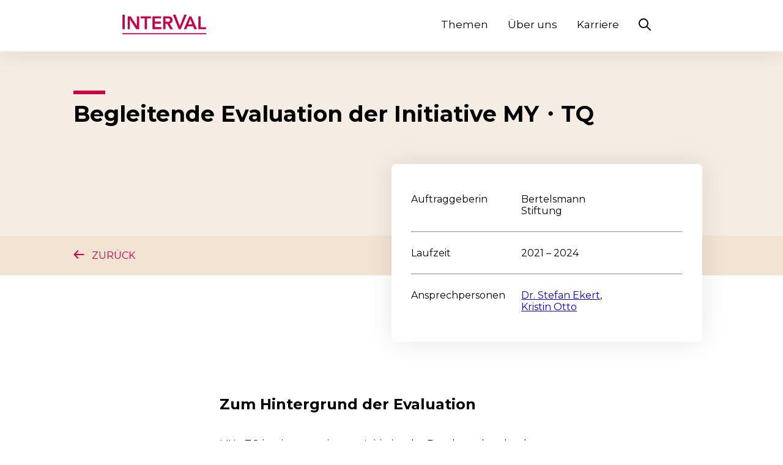

--- FILE ---
content_type: text/html; charset=UTF-8
request_url: https://interval-berlin.de/projekte/mytq/
body_size: 13805
content:
<!doctype html>
<html lang="de" prefix="og: https://ogp.me/ns#">

<head>
	<meta charset="UTF-8">
	<meta name="viewport" content="width=device-width, initial-scale=1">
	<link rel="profile" href="https://gmpg.org/xfn/11">

		<style>img:is([sizes="auto" i], [sizes^="auto," i]) { contain-intrinsic-size: 3000px 1500px }</style>
	
<!-- Suchmaschinen-Optimierung durch Rank Math PRO - https://rankmath.com/ -->
<title>Begleitende Evaluation der Initiative MY・TQ - InterVal</title>
<meta name="description" content="Begleitende Evaluation der Initiative MY・TQ im Auftrag der Bertelsmann Stiftung."/>
<meta name="robots" content="follow, index, max-snippet:-1, max-video-preview:-1, max-image-preview:large"/>
<link rel="canonical" href="https://interval-berlin.de/projekte/mytq/" />
<meta property="og:locale" content="de_DE" />
<meta property="og:type" content="article" />
<meta property="og:title" content="Begleitende Evaluation der Initiative MY・TQ - InterVal" />
<meta property="og:description" content="Begleitende Evaluation der Initiative MY・TQ im Auftrag der Bertelsmann Stiftung." />
<meta property="og:url" content="https://interval-berlin.de/projekte/mytq/" />
<meta property="og:site_name" content="InterVal GmbH" />
<meta property="og:updated_time" content="2025-08-16T22:16:42+00:00" />
<meta name="twitter:card" content="summary_large_image" />
<meta name="twitter:title" content="Begleitende Evaluation der Initiative MY・TQ - InterVal" />
<meta name="twitter:description" content="Begleitende Evaluation der Initiative MY・TQ im Auftrag der Bertelsmann Stiftung." />
<script type="application/ld+json" class="rank-math-schema">{"@context":"https://schema.org","@graph":[{"@type":"BreadcrumbList","@id":"https://interval-berlin.de/projekte/mytq/#breadcrumb","itemListElement":[{"@type":"ListItem","position":"1","item":{"@id":"https://interval-berlin.de","name":"Startseite"}},{"@type":"ListItem","position":"2","item":{"@id":"https://interval-berlin.de/projekte/mytq/","name":"Begleitende Evaluation der Initiative MY\u30fbTQ"}}]}]}</script>
<!-- /Rank Math WordPress SEO Plugin -->

<link rel='dns-prefetch' href='//fonts.googleapis.com' />
<link rel="alternate" type="application/rss+xml" title="InterVal &raquo; Feed" href="https://interval-berlin.de/feed/" />
<link rel="alternate" type="application/rss+xml" title="InterVal &raquo; Kommentar-Feed" href="https://interval-berlin.de/comments/feed/" />
<script>
window._wpemojiSettings = {"baseUrl":"https:\/\/s.w.org\/images\/core\/emoji\/16.0.1\/72x72\/","ext":".png","svgUrl":"https:\/\/s.w.org\/images\/core\/emoji\/16.0.1\/svg\/","svgExt":".svg","source":{"concatemoji":"https:\/\/interval-berlin.de\/wp-includes\/js\/wp-emoji-release.min.js?ver=6.8.3"}};
/*! This file is auto-generated */
!function(s,n){var o,i,e;function c(e){try{var t={supportTests:e,timestamp:(new Date).valueOf()};sessionStorage.setItem(o,JSON.stringify(t))}catch(e){}}function p(e,t,n){e.clearRect(0,0,e.canvas.width,e.canvas.height),e.fillText(t,0,0);var t=new Uint32Array(e.getImageData(0,0,e.canvas.width,e.canvas.height).data),a=(e.clearRect(0,0,e.canvas.width,e.canvas.height),e.fillText(n,0,0),new Uint32Array(e.getImageData(0,0,e.canvas.width,e.canvas.height).data));return t.every(function(e,t){return e===a[t]})}function u(e,t){e.clearRect(0,0,e.canvas.width,e.canvas.height),e.fillText(t,0,0);for(var n=e.getImageData(16,16,1,1),a=0;a<n.data.length;a++)if(0!==n.data[a])return!1;return!0}function f(e,t,n,a){switch(t){case"flag":return n(e,"\ud83c\udff3\ufe0f\u200d\u26a7\ufe0f","\ud83c\udff3\ufe0f\u200b\u26a7\ufe0f")?!1:!n(e,"\ud83c\udde8\ud83c\uddf6","\ud83c\udde8\u200b\ud83c\uddf6")&&!n(e,"\ud83c\udff4\udb40\udc67\udb40\udc62\udb40\udc65\udb40\udc6e\udb40\udc67\udb40\udc7f","\ud83c\udff4\u200b\udb40\udc67\u200b\udb40\udc62\u200b\udb40\udc65\u200b\udb40\udc6e\u200b\udb40\udc67\u200b\udb40\udc7f");case"emoji":return!a(e,"\ud83e\udedf")}return!1}function g(e,t,n,a){var r="undefined"!=typeof WorkerGlobalScope&&self instanceof WorkerGlobalScope?new OffscreenCanvas(300,150):s.createElement("canvas"),o=r.getContext("2d",{willReadFrequently:!0}),i=(o.textBaseline="top",o.font="600 32px Arial",{});return e.forEach(function(e){i[e]=t(o,e,n,a)}),i}function t(e){var t=s.createElement("script");t.src=e,t.defer=!0,s.head.appendChild(t)}"undefined"!=typeof Promise&&(o="wpEmojiSettingsSupports",i=["flag","emoji"],n.supports={everything:!0,everythingExceptFlag:!0},e=new Promise(function(e){s.addEventListener("DOMContentLoaded",e,{once:!0})}),new Promise(function(t){var n=function(){try{var e=JSON.parse(sessionStorage.getItem(o));if("object"==typeof e&&"number"==typeof e.timestamp&&(new Date).valueOf()<e.timestamp+604800&&"object"==typeof e.supportTests)return e.supportTests}catch(e){}return null}();if(!n){if("undefined"!=typeof Worker&&"undefined"!=typeof OffscreenCanvas&&"undefined"!=typeof URL&&URL.createObjectURL&&"undefined"!=typeof Blob)try{var e="postMessage("+g.toString()+"("+[JSON.stringify(i),f.toString(),p.toString(),u.toString()].join(",")+"));",a=new Blob([e],{type:"text/javascript"}),r=new Worker(URL.createObjectURL(a),{name:"wpTestEmojiSupports"});return void(r.onmessage=function(e){c(n=e.data),r.terminate(),t(n)})}catch(e){}c(n=g(i,f,p,u))}t(n)}).then(function(e){for(var t in e)n.supports[t]=e[t],n.supports.everything=n.supports.everything&&n.supports[t],"flag"!==t&&(n.supports.everythingExceptFlag=n.supports.everythingExceptFlag&&n.supports[t]);n.supports.everythingExceptFlag=n.supports.everythingExceptFlag&&!n.supports.flag,n.DOMReady=!1,n.readyCallback=function(){n.DOMReady=!0}}).then(function(){return e}).then(function(){var e;n.supports.everything||(n.readyCallback(),(e=n.source||{}).concatemoji?t(e.concatemoji):e.wpemoji&&e.twemoji&&(t(e.twemoji),t(e.wpemoji)))}))}((window,document),window._wpemojiSettings);
</script>
<style id='wp-emoji-styles-inline-css'>

	img.wp-smiley, img.emoji {
		display: inline !important;
		border: none !important;
		box-shadow: none !important;
		height: 1em !important;
		width: 1em !important;
		margin: 0 0.07em !important;
		vertical-align: -0.1em !important;
		background: none !important;
		padding: 0 !important;
	}
</style>
<link rel='stylesheet' id='wp-block-library-css' href='https://interval-berlin.de/wp-includes/css/dist/block-library/style.min.css?ver=6.8.3' media='all' />
<style id='classic-theme-styles-inline-css'>
/*! This file is auto-generated */
.wp-block-button__link{color:#fff;background-color:#32373c;border-radius:9999px;box-shadow:none;text-decoration:none;padding:calc(.667em + 2px) calc(1.333em + 2px);font-size:1.125em}.wp-block-file__button{background:#32373c;color:#fff;text-decoration:none}
</style>
<style id='interval-stage-article-style-inline-css'>
.stage_article_hero{-ms-grid-columns:auto auto;background-color:#f5ece3;display:grid;margin:0 auto;position:relative}.stage_article_header{font-size:36px;-webkit-hyphens:auto;hyphens:auto;margin-bottom:173px;margin-top:0;word-break:break-word}.stage_article_hero_content{box-sizing:border-box;margin:0 auto;padding:60px 120px 0;width:1280px}.stage_article_infobox{align-self:stretch;background-color:#fff;border-radius:8px;box-shadow:0 0 43px rgba(0,0,0,.1);margin-bottom:5px;margin-left:50%;margin-top:-182px;padding:32px;position:relative;width:508px;z-index:2}.stage_article_breadcrumbs_wrapper{background-color:#f2e3d3}.stage_article_breadcrumbs{box-sizing:border-box;margin:0 auto;padding:20px 120px;width:1280px}.stage_article_breadcrumbs span a{color:#c90043;font-family:Montserrat;font-size:16px;font-style:normal;font-weight:400;line-height:160%;text-align:right;text-decoration:none;text-transform:uppercase}.stage_article_infobox_row_first{font-weight:700}.stage_article_infobox_row{display:grid;grid-template-columns:160px auto 100px;text-align:left;width:100%}.stage_article_infobox_entry{margin-left:20px;max-width:272px}.stage_article_seperator{border-top:6px solid #c90043;display:inline-block;height:.5em;height:1px;margin-bottom:9px;vertical-align:bottom;width:52px}@media only screen and (max-width:1110px){.is-style-interval_paragraph_block,.site-footer{width:auto}}@media only screen and (max-width:969px){.stage_article_infobox{margin:0 auto;padding:16px 10px;width:auto}.stage_article_header{margin-bottom:12px}.stage_article_hero_content{padding:52px 10px 0;width:auto}.stage_article_breadcrumbs{padding:16px 10px;width:auto}}

</style>
<link rel='stylesheet' id='interval-stage-overview-style-css' href='https://interval-berlin.de/wp-content/plugins/interval/blocks/sm-stage-overview/build/style-index.css?ver=6.8.3' media='all' />
<style id='interval-stage-home-style-inline-css'>
/*!************************************************************************************************************************************************************************************************************************************************************!*\
  !*** css ./node_modules/css-loader/dist/cjs.js??ruleSet[1].rules[3].use[1]!./node_modules/postcss-loader/dist/cjs.js??ruleSet[1].rules[3].use[2]!./node_modules/sass-loader/dist/cjs.js??ruleSet[1].rules[3].use[3]!./blocks/sm-stage-home/src/style.scss ***!
  \************************************************************************************************************************************************************************************************************************************************************/
.wp-block-interval-stage-home {
  position: relative;
  height: 550px;
  overflow: hidden;
}

.wp-block-interval-stage-home video {
  position: absolute;
  min-width: 100%;
  min-height: 100%;
}

.stage_home_wrapper {
  position: absolute;
  width: 100%;
  height: 100%;
  z-index: 1;
  background: url([data-uri]) repeat;
  display: flex;
  flex-direction: column;
  justify-content: center;
  color: white;
}

.stage_home_hero {
  width: 1280px;
  margin: 0 auto;
  padding: 0 120px;
  box-sizing: border-box;
}

.stage_home_header {
  max-width: 598px;
  margin-top: 0px;
  margin-bottom: 0px;
  font-family: "Montserrat";
  font-style: normal;
  font-weight: 700;
  font-size: 52px;
  line-height: 120%;
}

.stage_home_copy {
  font-family: "Montserrat";
  font-style: normal;
  font-weight: 400;
  font-size: 18px;
  line-height: 160%;
  max-width: 598px;
}

.stage_home_seperator {
  display: inline-block;
  height: 0.5em;
  vertical-align: bottom;
  width: 52px;
  border-top: 6px solid white;
}

@media screen and (max-width: 768px) {
  .stage_home_hero {
    padding: 0 40px;
    width: auto;
  }

  .stage_home_header {
    font-size: 40px;
  }
}
@media screen and (max-width: 385px) {
  .stage_home_hero {
    padding: 0 16px;
    width: auto;
  }
}

/*# sourceMappingURL=style-index.css.map*/
</style>
<style id='interval-lead-style-inline-css'>
.wp-block-interval-lead{margin:0 auto;padding:120px 120px 0;position:relative;text-align:center;width:1280px}.lead_container{background:#c90043;border-radius:8px;box-sizing:border-box;color:#fff;display:flex;flex-direction:column;margin:0 auto;padding:52px 80px;width:54%}.lead_container,.lead_tagline{align-items:center;position:static}.lead_tagline{color:#f4cda6;flex:none;flex-grow:0;font-family:Montserrat;font-size:16px;font-style:normal;font-weight:700;left:82px;line-height:160%;margin:8px 0;order:0;text-align:center;text-transform:uppercase;top:0}.lead_header{font-size:30px;font-weight:700;line-height:140%;margin:8px 0;order:1;top:34px}.lead_header,.lead_text{align-items:center;align-self:stretch;color:#fff;flex:none;flex-grow:0;font-family:Montserrat;font-style:normal;left:0;position:static;text-align:center}.lead_text{font-size:18px;font-weight:400;line-height:160%;margin:8px 0 0;order:2;top:126px}.lead_text a{color:#fff}.lead_button{align-items:center;background:#f5ece3;border-radius:300px;display:flex;flex-direction:row;justify-content:center;margin:32px 0 0;order:3;padding:12px 24px;position:static;text-decoration:none;transition:all .2s ease-in-out}.lead_button:hover{background:#f2e3d3;box-shadow:0 4px 9px rgba(0,0,0,.29)}.lead_button_text{align-items:center;color:#121111;font-family:Montserrat;font-size:18px;font-style:normal;font-weight:700;line-height:160%;margin:0 10px;order:0;position:static;text-align:center}@media only screen and (max-width:1280px){.lead_container{width:70%}.wp-block-interval-lead{width:auto}}@media only screen and (max-width:1024px){.lead_container{padding:52px 28px;width:100%}.wp-block-interval-lead{padding:16px 18px 0}}@media screen and (max-width:660px){.lead_button_text{align-items:center;color:#121111;flex:auto;flex-grow:0;font-family:Montserrat;font-size:18px;font-style:normal;font-weight:700;height:auto;line-height:160%;margin:0 10px;order:0;position:static;text-align:center}}

</style>
<style id='interval-team-style-inline-css'>
.wp-block-interval-team{background:#fafafc;padding:80px 120px;text-align:center}@media only screen and (max-width:1024px){.wp-block-interval-team{padding:80px 40px}}.wp-block-interval-team>h1{font-family:Montserrat;font-size:36px;font-style:normal;font-weight:700;line-height:140%;margin-bottom:40px;margin-top:0}.interval_teammember_mail a{color:#000}.interval_teammembers{display:flex;flex-direction:row;flex-wrap:wrap;gap:40px;justify-content:center}.interval_teammember_card{background-color:#fff;border-radius:8px 8px 8px 8px;box-shadow:0 0 43px rgba(0,0,0,.1);text-align:center;width:320px}.interval_teammember_img{border-top-left-radius:8px;border-top-right-radius:8px;height:320px;width:320px}.interval_teammember_name{font-family:Montserrat;font-size:18px;font-style:normal;font-weight:700;line-height:160%;margin-bottom:8px;margin-top:16px}.interval_teammember_job,.interval_teammember_mail{font-family:Montserrat;font-size:16px;font-style:normal;font-weight:400;line-height:160%;margin-top:0}.interval_teammember_job{margin-bottom:0}.interval_teammember_mail{margin-bottom:16px}.inteval_teammember_copy{align-items:center;background:linear-gradient(0deg,hsla(0,0%,100%,.86),hsla(0,0%,100%,.86));border-radius:8px 8px 0 0;display:flex;font-family:Montserrat;font-size:16px;font-style:normal;font-weight:400;height:320px;justify-content:center;line-height:160%;margin-top:0;opacity:0;padding:0 30px;transition:all .2s ease-in-out}

</style>
<style id='interval-copy-style-inline-css'>
.wp-block-interval-copy{margin:0 auto;padding:60px 120px 0;position:relative;width:1280px}.wp-block-interval-copy>.interval_paragraph{box-sizing:border-box;margin:0 auto;width:54%}.interval_paragraph>h1,h2{margin-bottom:40px;margin-top:24px}.interval_paragraph>h3{margin-bottom:-1rem;margin-top:0}.wp-block-interval-copy figure{box-sizing:border-box;margin:0 auto;width:54%}@media only screen and (max-width:1280px){.wp-block-interval-copy{width:100%}}@media only screen and (max-width:1024px){.wp-block-interval-copy{padding:60px 40px 0}.wp-block-heading,.wp-block-image,.wp-block-interval-copy>.interval_paragraph,.wp-block-list,.wp-block-paragraph{width:100%}}intval{font-variant:small-caps}

</style>
<style id='interval-project-active-style-inline-css'>
.interval_projects_wrapper{box-sizing:border-box;margin:0 auto;padding:82px 120px;width:1280px}.interval_projects_wrapper>h2{font-family:Montserrat;font-size:30px;font-style:normal;font-weight:700;line-height:140%;margin:0 0 40px;text-align:center}.interval_projects_content{align-items:stretch;display:grid;gap:1rem;grid-template-columns:50% 50%;position:relative}.interval_projects_content span{color:#c90043;font-family:Montserrat;font-size:16px;font-style:normal;font-weight:400;line-height:160%}.interval_projects_content a{text-decoration:none}.interval_projects_card:hover{transform:translateY(-.25em)}.interval_projects_card svg{transition:all .2s ease-in-out}.interval_projects_card:hover svg{transform:translateX(.25em)}.interval_projects_card:hover svg>path{stroke:#ff0b65}.interval_projects_card:hover .interval_projects_cta{-webkit-text-fill-color:transparent;background:-webkit-linear-gradient(90deg,#ff0b65,#c90043);-webkit-background-clip:text}.interval_projects_card{background:#fff;border-radius:8px;box-shadow:0 0 38px rgba(0,0,0,.12);box-sizing:border-box;display:flex;flex-direction:column;height:100%;justify-content:space-between;padding:28px 28px 28px 40px;transition:all .2s ease-in-out}.interval_projects_card h2{color:#000;font-family:Montserrat;font-size:18px;font-style:normal;font-weight:700;line-height:160%;margin-top:4px;text-align:left}.interval_projects_card span.interval_projects_cta{align-items:center;color:#c90043;display:flex;flex-direction:row;font-family:Montserrat;font-size:16px;font-style:normal;font-weight:700;gap:.2rem;justify-content:end;line-height:160%;text-align:right;text-decoration:none}.interval_projects_card_content{display:flex;flex-direction:column;-webkit-hyphens:auto;hyphens:auto;word-break:break-word}.interval_seperator_projects{border-top:6px solid #c90043;display:inline-block;margin-bottom:12px;margin-right:-100%;top:20px;vertical-align:bottom;width:52px}.interval_projects_date{color:#898888;margin-bottom:-20px;margin-top:1rem}@media only screen and (max-width:690px){.interval_projects_content{display:flex;flex-direction:column}}@media only screen and (max-width:1280px){.interval_projects_wrapper{padding:82px 40px;width:auto}.wp-block-interval-project{padding:0}}

</style>
<style id='interval-project-inactive-style-inline-css'>
.interval_projects_wrapper{box-sizing:border-box;margin:0 auto;padding:82px 120px;width:1280px}.interval_projects_wrapper>h2{font-family:Montserrat;font-size:30px;font-style:normal;font-weight:700;line-height:140%;margin:0 0 40px;text-align:center}.interval_projects_content{align-items:stretch;display:grid;gap:1rem;grid-template-columns:50% 50%;position:relative}.interval_projects_content span{color:#c90043;font-family:Montserrat;font-size:16px;font-style:normal;font-weight:400;line-height:160%}.interval_projects_content a{text-decoration:none}.interval_projects_card:hover{transform:translateY(-.25em)}.interval_projects_card svg{transition:all .2s ease-in-out}.interval_projects_card:hover svg{transform:translateX(.25em)}.interval_projects_card:hover svg>path{stroke:#ff0b65}.interval_projects_card:hover .interval_projects_cta{-webkit-text-fill-color:transparent;background:-webkit-linear-gradient(90deg,#ff0b65,#c90043);-webkit-background-clip:text}.interval_projects_card{background:#fff;border-radius:8px;box-shadow:0 0 38px rgba(0,0,0,.12);box-sizing:border-box;display:flex;flex-direction:column;height:100%;justify-content:space-between;padding:28px 28px 28px 40px;transition:all .2s ease-in-out}.interval_projects_card h2{color:#000;font-family:Montserrat;font-size:18px;font-style:normal;font-weight:700;line-height:160%;margin-top:4px;text-align:left}.interval_projects_card span.interval_projects_cta{align-items:center;color:#c90043;display:flex;flex-direction:row;font-family:Montserrat;font-size:16px;font-style:normal;font-weight:700;gap:.2rem;justify-content:end;line-height:160%;text-align:right;text-decoration:none}.interval_projects_card_content{display:flex;flex-direction:column;-webkit-hyphens:auto;hyphens:auto;word-break:break-word}.interval_seperator_projects{border-top:6px solid #c90043;display:inline-block;margin-bottom:12px;margin-right:-100%;top:20px;vertical-align:bottom;width:52px}.interval_projects_date{color:#898888;margin-bottom:-20px;margin-top:1rem}@media only screen and (max-width:690px){.interval_projects_content{display:flex;flex-direction:column}}@media only screen and (max-width:1280px){.interval_projects_wrapper{padding:82px 40px;width:auto}.wp-block-interval-project{padding:0}}

</style>
<style id='interval-topic-style-inline-css'>
.wp-block-interval-topic{background:#fafafc}.interval_topics_wrapper{margin:0 auto;width:1280px}.interval_topics_content{grid-row-gap:32px;display:grid;grid-template-columns:33% 33% 33%;justify-content:center;padding:120px;position:relative}.interval_topics_card{border-radius:8px;box-shadow:0 0 38px rgba(0,0,0,.12);display:flex;flex-direction:column;height:100%;-webkit-hyphens:auto;hyphens:auto;-ms-hyphens:auto;justify-content:space-between}.interval_topics_wrapper a:hover{transform:translateY(-.25em)}.interval_topics_card svg{transition:all .2s ease-in-out}.interval_topics_card:hover svg{transform:translateX(.25em)}.interval_topics_card:hover path{stroke:#ff0b65}.interval_topics_card div{align-items:flex-end;display:flex;flex-direction:column;height:100%;justify-content:space-between;padding:8px 20px 16px;text-align:right}.interval_topics_img{padding:0!important}.interval_topics_img img{width:100%}.interval_topics_wrapper a{padding:0 16px;text-decoration:none;transition:all .2s ease-in-out}.interval_topics_card div h2{color:#000;font-family:Montserrat;font-size:18px;font-style:normal;font-weight:700;line-height:160%;margin-top:0;text-align:left;width:100%}.interval_seperator{border-top:6px solid #c90043;display:inline-block;height:.5em;margin-right:-100%;top:20px;vertical-align:bottom;width:52px}@media only screen and (max-width:1110px){.interval_topics_wrapper{width:auto}}@media only screen and (max-width:1189px){.interval_topics_content{grid-template-columns:50% 50%}}@media only screen and (max-width:768px){.interval_topics_content{grid-template-columns:auto;padding:80px 16px}.interval_topics_wrapper a{padding:0}}

</style>
<link rel='stylesheet' id='interval-topic-overview-style-css' href='https://interval-berlin.de/wp-content/plugins/interval/blocks/tm-topic-overview/build/style-index.css?ver=6.8.3' media='all' />
<style id='interval-cta-style-inline-css'>
/*!********************************************************************************************************************************************************************************************************************************************************!*\
  !*** css ./node_modules/css-loader/dist/cjs.js??ruleSet[1].rules[3].use[1]!./node_modules/postcss-loader/dist/cjs.js??ruleSet[1].rules[3].use[2]!./node_modules/sass-loader/dist/cjs.js??ruleSet[1].rules[3].use[3]!./blocks/tm-button/src/style.scss ***!
  \********************************************************************************************************************************************************************************************************************************************************/
.wp-block-interval-cta {
  display: flex;
  justify-content: center;
  padding-top: 120px;
}

.cta_button {
  padding: 12px 24px;
  position: static;
  height: 53px;
  /* Red-500 */
  border: 3px solid #c90043;
  box-sizing: border-box;
  border-radius: 30px;
  font-family: "Montserrat";
  font-style: normal;
  font-weight: 700;
  font-size: 18px;
  line-height: 160%;
  color: black;
  text-decoration: none;
  text-align: center;
  transition: all 0.2s ease-in-out;
}

.cta_button:hover {
  box-shadow: 0px 4px 9px rgba(0, 0, 0, 0.29);
  transform: translateY(-0.25em);
}

/*# sourceMappingURL=style-index.css.map*/
</style>
<link rel='stylesheet' id='interval-job-style-css' href='https://interval-berlin.de/wp-content/plugins/interval/blocks/tm-jobs/build/style-index.css?ver=6.8.3' media='all' />
<link rel='stylesheet' id='interval-news-style-css' href='https://interval-berlin.de/wp-content/plugins/interval/blocks/tm-news/build/style-index.css?ver=6.8.3' media='all' />
<style id='interval-publications-style-inline-css'>
/*!*********************************************************************************************************************************************************************************************************************************************************************************************************************************************************************************************************************************************************!*\
  !*** css ./node_modules/.pnpm/css-loader@6.11.0_webpack@5.91.0/node_modules/css-loader/dist/cjs.js??ruleSet[1].rules[3].use[1]!./node_modules/.pnpm/postcss-loader@6.2.1_postcss@8.4.38_webpack@5.91.0/node_modules/postcss-loader/dist/cjs.js??ruleSet[1].rules[3].use[2]!./node_modules/.pnpm/sass-loader@12.6.0_sass@1.77.4_webpack@5.91.0/node_modules/sass-loader/dist/cjs.js??ruleSet[1].rules[3].use[3]!./blocks/tm-publications/src/style.scss ***!
  \*********************************************************************************************************************************************************************************************************************************************************************************************************************************************************************************************************************************************************/
.wp-block-interval-publications {
  max-width: 1280px;
  width: 100%;
  margin: 0 auto;
}

.interval_publications {
  padding: 120px 120px;
}

@media screen and (max-width: 768px) {
  .interval_publications {
    padding: 120px 60px;
  }
}
.interval_publications {
  padding: 120px 120px;
}

.interval_publications .outer {
  padding: 0;
  list-style-type: none;
}

.interval_publications .inner {
  display: grid;
  grid-template-columns: 50px auto auto;
}

.interval_publications .inner svg path {
  height: 30px;
}

.interval_publications .inner p {
  margin-top: 0;
}

.publications_download_url {
  margin-right: 20px;
}

.interval_publications .inner:not(:last-child) {
  margin-bottom: 1rem;
}

.interval_publications .inner a {
  font-family: "Montserrat";
  font-style: normal;
  font-weight: 700;
  font-size: 16px;
  line-height: 160%;
  color: #c90043;
  text-decoration: none;
}

/*# sourceMappingURL=style-index.css.map*/
</style>
<style id='global-styles-inline-css'>
:root{--wp--preset--aspect-ratio--square: 1;--wp--preset--aspect-ratio--4-3: 4/3;--wp--preset--aspect-ratio--3-4: 3/4;--wp--preset--aspect-ratio--3-2: 3/2;--wp--preset--aspect-ratio--2-3: 2/3;--wp--preset--aspect-ratio--16-9: 16/9;--wp--preset--aspect-ratio--9-16: 9/16;--wp--preset--color--black: #000000;--wp--preset--color--cyan-bluish-gray: #abb8c3;--wp--preset--color--white: #ffffff;--wp--preset--color--pale-pink: #f78da7;--wp--preset--color--vivid-red: #cf2e2e;--wp--preset--color--luminous-vivid-orange: #ff6900;--wp--preset--color--luminous-vivid-amber: #fcb900;--wp--preset--color--light-green-cyan: #7bdcb5;--wp--preset--color--vivid-green-cyan: #00d084;--wp--preset--color--pale-cyan-blue: #8ed1fc;--wp--preset--color--vivid-cyan-blue: #0693e3;--wp--preset--color--vivid-purple: #9b51e0;--wp--preset--color--strong-magenta: #a156b4;--wp--preset--color--very-light-gray: #eee;--wp--preset--gradient--vivid-cyan-blue-to-vivid-purple: linear-gradient(135deg,rgba(6,147,227,1) 0%,rgb(155,81,224) 100%);--wp--preset--gradient--light-green-cyan-to-vivid-green-cyan: linear-gradient(135deg,rgb(122,220,180) 0%,rgb(0,208,130) 100%);--wp--preset--gradient--luminous-vivid-amber-to-luminous-vivid-orange: linear-gradient(135deg,rgba(252,185,0,1) 0%,rgba(255,105,0,1) 100%);--wp--preset--gradient--luminous-vivid-orange-to-vivid-red: linear-gradient(135deg,rgba(255,105,0,1) 0%,rgb(207,46,46) 100%);--wp--preset--gradient--very-light-gray-to-cyan-bluish-gray: linear-gradient(135deg,rgb(238,238,238) 0%,rgb(169,184,195) 100%);--wp--preset--gradient--cool-to-warm-spectrum: linear-gradient(135deg,rgb(74,234,220) 0%,rgb(151,120,209) 20%,rgb(207,42,186) 40%,rgb(238,44,130) 60%,rgb(251,105,98) 80%,rgb(254,248,76) 100%);--wp--preset--gradient--blush-light-purple: linear-gradient(135deg,rgb(255,206,236) 0%,rgb(152,150,240) 100%);--wp--preset--gradient--blush-bordeaux: linear-gradient(135deg,rgb(254,205,165) 0%,rgb(254,45,45) 50%,rgb(107,0,62) 100%);--wp--preset--gradient--luminous-dusk: linear-gradient(135deg,rgb(255,203,112) 0%,rgb(199,81,192) 50%,rgb(65,88,208) 100%);--wp--preset--gradient--pale-ocean: linear-gradient(135deg,rgb(255,245,203) 0%,rgb(182,227,212) 50%,rgb(51,167,181) 100%);--wp--preset--gradient--electric-grass: linear-gradient(135deg,rgb(202,248,128) 0%,rgb(113,206,126) 100%);--wp--preset--gradient--midnight: linear-gradient(135deg,rgb(2,3,129) 0%,rgb(40,116,252) 100%);--wp--preset--gradient--red-to-blue: linear-gradient(135deg, #e4064d 0%, #2c59ee 100%);--wp--preset--gradient--green-to-yellow: linear-gradient(135deg, #3ce406 0%, #d6e029 100%);--wp--preset--font-size--small: 12px;--wp--preset--font-size--medium: 20px;--wp--preset--font-size--large: 36px;--wp--preset--font-size--x-large: 42px;--wp--preset--font-size--regular: 16px;--wp--preset--spacing--20: 0.44rem;--wp--preset--spacing--30: 0.67rem;--wp--preset--spacing--40: 1rem;--wp--preset--spacing--50: 1.5rem;--wp--preset--spacing--60: 2.25rem;--wp--preset--spacing--70: 3.38rem;--wp--preset--spacing--80: 5.06rem;--wp--preset--shadow--natural: 6px 6px 9px rgba(0, 0, 0, 0.2);--wp--preset--shadow--deep: 12px 12px 50px rgba(0, 0, 0, 0.4);--wp--preset--shadow--sharp: 6px 6px 0px rgba(0, 0, 0, 0.2);--wp--preset--shadow--outlined: 6px 6px 0px -3px rgba(255, 255, 255, 1), 6px 6px rgba(0, 0, 0, 1);--wp--preset--shadow--crisp: 6px 6px 0px rgba(0, 0, 0, 1);}:where(.is-layout-flex){gap: 0.5em;}:where(.is-layout-grid){gap: 0.5em;}body .is-layout-flex{display: flex;}.is-layout-flex{flex-wrap: wrap;align-items: center;}.is-layout-flex > :is(*, div){margin: 0;}body .is-layout-grid{display: grid;}.is-layout-grid > :is(*, div){margin: 0;}:where(.wp-block-columns.is-layout-flex){gap: 2em;}:where(.wp-block-columns.is-layout-grid){gap: 2em;}:where(.wp-block-post-template.is-layout-flex){gap: 1.25em;}:where(.wp-block-post-template.is-layout-grid){gap: 1.25em;}.has-black-color{color: var(--wp--preset--color--black) !important;}.has-cyan-bluish-gray-color{color: var(--wp--preset--color--cyan-bluish-gray) !important;}.has-white-color{color: var(--wp--preset--color--white) !important;}.has-pale-pink-color{color: var(--wp--preset--color--pale-pink) !important;}.has-vivid-red-color{color: var(--wp--preset--color--vivid-red) !important;}.has-luminous-vivid-orange-color{color: var(--wp--preset--color--luminous-vivid-orange) !important;}.has-luminous-vivid-amber-color{color: var(--wp--preset--color--luminous-vivid-amber) !important;}.has-light-green-cyan-color{color: var(--wp--preset--color--light-green-cyan) !important;}.has-vivid-green-cyan-color{color: var(--wp--preset--color--vivid-green-cyan) !important;}.has-pale-cyan-blue-color{color: var(--wp--preset--color--pale-cyan-blue) !important;}.has-vivid-cyan-blue-color{color: var(--wp--preset--color--vivid-cyan-blue) !important;}.has-vivid-purple-color{color: var(--wp--preset--color--vivid-purple) !important;}.has-black-background-color{background-color: var(--wp--preset--color--black) !important;}.has-cyan-bluish-gray-background-color{background-color: var(--wp--preset--color--cyan-bluish-gray) !important;}.has-white-background-color{background-color: var(--wp--preset--color--white) !important;}.has-pale-pink-background-color{background-color: var(--wp--preset--color--pale-pink) !important;}.has-vivid-red-background-color{background-color: var(--wp--preset--color--vivid-red) !important;}.has-luminous-vivid-orange-background-color{background-color: var(--wp--preset--color--luminous-vivid-orange) !important;}.has-luminous-vivid-amber-background-color{background-color: var(--wp--preset--color--luminous-vivid-amber) !important;}.has-light-green-cyan-background-color{background-color: var(--wp--preset--color--light-green-cyan) !important;}.has-vivid-green-cyan-background-color{background-color: var(--wp--preset--color--vivid-green-cyan) !important;}.has-pale-cyan-blue-background-color{background-color: var(--wp--preset--color--pale-cyan-blue) !important;}.has-vivid-cyan-blue-background-color{background-color: var(--wp--preset--color--vivid-cyan-blue) !important;}.has-vivid-purple-background-color{background-color: var(--wp--preset--color--vivid-purple) !important;}.has-black-border-color{border-color: var(--wp--preset--color--black) !important;}.has-cyan-bluish-gray-border-color{border-color: var(--wp--preset--color--cyan-bluish-gray) !important;}.has-white-border-color{border-color: var(--wp--preset--color--white) !important;}.has-pale-pink-border-color{border-color: var(--wp--preset--color--pale-pink) !important;}.has-vivid-red-border-color{border-color: var(--wp--preset--color--vivid-red) !important;}.has-luminous-vivid-orange-border-color{border-color: var(--wp--preset--color--luminous-vivid-orange) !important;}.has-luminous-vivid-amber-border-color{border-color: var(--wp--preset--color--luminous-vivid-amber) !important;}.has-light-green-cyan-border-color{border-color: var(--wp--preset--color--light-green-cyan) !important;}.has-vivid-green-cyan-border-color{border-color: var(--wp--preset--color--vivid-green-cyan) !important;}.has-pale-cyan-blue-border-color{border-color: var(--wp--preset--color--pale-cyan-blue) !important;}.has-vivid-cyan-blue-border-color{border-color: var(--wp--preset--color--vivid-cyan-blue) !important;}.has-vivid-purple-border-color{border-color: var(--wp--preset--color--vivid-purple) !important;}.has-vivid-cyan-blue-to-vivid-purple-gradient-background{background: var(--wp--preset--gradient--vivid-cyan-blue-to-vivid-purple) !important;}.has-light-green-cyan-to-vivid-green-cyan-gradient-background{background: var(--wp--preset--gradient--light-green-cyan-to-vivid-green-cyan) !important;}.has-luminous-vivid-amber-to-luminous-vivid-orange-gradient-background{background: var(--wp--preset--gradient--luminous-vivid-amber-to-luminous-vivid-orange) !important;}.has-luminous-vivid-orange-to-vivid-red-gradient-background{background: var(--wp--preset--gradient--luminous-vivid-orange-to-vivid-red) !important;}.has-very-light-gray-to-cyan-bluish-gray-gradient-background{background: var(--wp--preset--gradient--very-light-gray-to-cyan-bluish-gray) !important;}.has-cool-to-warm-spectrum-gradient-background{background: var(--wp--preset--gradient--cool-to-warm-spectrum) !important;}.has-blush-light-purple-gradient-background{background: var(--wp--preset--gradient--blush-light-purple) !important;}.has-blush-bordeaux-gradient-background{background: var(--wp--preset--gradient--blush-bordeaux) !important;}.has-luminous-dusk-gradient-background{background: var(--wp--preset--gradient--luminous-dusk) !important;}.has-pale-ocean-gradient-background{background: var(--wp--preset--gradient--pale-ocean) !important;}.has-electric-grass-gradient-background{background: var(--wp--preset--gradient--electric-grass) !important;}.has-midnight-gradient-background{background: var(--wp--preset--gradient--midnight) !important;}.has-small-font-size{font-size: var(--wp--preset--font-size--small) !important;}.has-medium-font-size{font-size: var(--wp--preset--font-size--medium) !important;}.has-large-font-size{font-size: var(--wp--preset--font-size--large) !important;}.has-x-large-font-size{font-size: var(--wp--preset--font-size--x-large) !important;}
:where(.wp-block-post-template.is-layout-flex){gap: 1.25em;}:where(.wp-block-post-template.is-layout-grid){gap: 1.25em;}
:where(.wp-block-columns.is-layout-flex){gap: 2em;}:where(.wp-block-columns.is-layout-grid){gap: 2em;}
:root :where(.wp-block-pullquote){font-size: 1.5em;line-height: 1.6;}
</style>
<link rel='stylesheet' id='interval-font-css' href='https://fonts.googleapis.com/css2?family=Montserrat%3Aital%2Cwght%400%2C100%3B0%2C200%3B0%2C300%3B0%2C400%3B0%2C500%3B0%2C600%3B0%2C700%3B0%2C800%3B0%2C900%3B1%2C100%3B1%2C200%3B1%2C300%3B1%2C400%3B1%2C500%3B1%2C600%3B1%2C700%3B1%2C800%3B1%2C900&#038;display=swap&#038;ver=6.8.3' media='all' />
<link rel='stylesheet' id='interval-style-css' href='https://interval-berlin.de/wp-content/themes/interval/style.css?ver=1.0.2' media='all' />
<link rel='stylesheet' id='borlabs-cookie-custom-css' href='https://interval-berlin.de/wp-content/cache/borlabs-cookie/1/borlabs-cookie-1-de.css?ver=3.3.23-40' media='all' />
<script src="https://interval-berlin.de/wp-includes/js/jquery/jquery.min.js?ver=3.7.1" id="jquery-core-js"></script>
<script src="https://interval-berlin.de/wp-includes/js/jquery/jquery-migrate.min.js?ver=3.4.1" id="jquery-migrate-js"></script>
<script data-no-optimize="1" data-no-minify="1" data-cfasync="false" src="https://interval-berlin.de/wp-content/cache/borlabs-cookie/1/borlabs-cookie-config-de.json.js?ver=3.3.23-43" id="borlabs-cookie-config-js"></script>
<script data-no-optimize="1" data-no-minify="1" data-cfasync="false" src="https://interval-berlin.de/wp-content/plugins/borlabs-cookie/assets/javascript/borlabs-cookie-prioritize.min.js?ver=3.3.23" id="borlabs-cookie-prioritize-js"></script>
<link rel="https://api.w.org/" href="https://interval-berlin.de/wp-json/" /><link rel="alternate" title="JSON" type="application/json" href="https://interval-berlin.de/wp-json/wp/v2/interval_projects/651" /><link rel="EditURI" type="application/rsd+xml" title="RSD" href="https://interval-berlin.de/xmlrpc.php?rsd" />
<meta name="generator" content="WordPress 6.8.3" />
<link rel='shortlink' href='https://interval-berlin.de/?p=651' />
<link rel="alternate" title="oEmbed (JSON)" type="application/json+oembed" href="https://interval-berlin.de/wp-json/oembed/1.0/embed?url=https%3A%2F%2Finterval-berlin.de%2Fprojekte%2Fmytq%2F" />
<link rel="alternate" title="oEmbed (XML)" type="text/xml+oembed" href="https://interval-berlin.de/wp-json/oembed/1.0/embed?url=https%3A%2F%2Finterval-berlin.de%2Fprojekte%2Fmytq%2F&#038;format=xml" />
<link rel="icon" href="https://interval-berlin.de/wp-content/uploads/2023/06/cropped-favicon-96x96-1-32x32.png" sizes="32x32" />
<link rel="icon" href="https://interval-berlin.de/wp-content/uploads/2023/06/cropped-favicon-96x96-1-192x192.png" sizes="192x192" />
<link rel="apple-touch-icon" href="https://interval-berlin.de/wp-content/uploads/2023/06/cropped-favicon-96x96-1-180x180.png" />
<meta name="msapplication-TileImage" content="https://interval-berlin.de/wp-content/uploads/2023/06/cropped-favicon-96x96-1-270x270.png" />
		<style id="wp-custom-css">
			.no-wrap{
  white-space: nowrap;
  word-break: normal !important;
  overflow-wrap: normal !important;
  hyphens: none !important;
}

/* Optional: auf sehr kleinen Screens wieder erlauben,
   damit nichts über den Rand ragt */
@media (max-width: 480px){
  .no-wrap{ white-space: normal; }
}
		</style>
		</head>

<body class="wp-singular interval_projects-template-default single single-interval_projects postid-651 wp-embed-responsive wp-theme-interval no-sidebar">
		<header id="site-header" class="site-header sticky-header">
		<div class="nav-wrapper">
			<div class="topnav-brand">
				<a href="https://interval-berlin.de">
					<svg width="137" height="32" viewBox="0 0 137 32" fill="none" xmlns="http://www.w3.org/2000/svg">
						<path d="M0.224609 0H3.95403V23.7637H0.224609V0Z" fill="#C90043" />
						<path d="M8.58203 2.7002H13.5246L23.7244 18.3626H23.8142V2.7002H27.5437V23.7635H22.7808L12.4013 7.60596H12.3564V23.7635H8.62696V2.7002H8.58203Z" fill="#C90043" />
						<path d="M36.5309 6.07572H30.1055V2.7002H46.7306V6.07572H40.3052V23.7635H36.5758V6.07572H36.5309Z" fill="#C90043" />
						<path d="M49.291 2.7002H63.2202V6.07572H53.0204V11.2515H62.681V14.6271H53.0204V20.343H63.7594V23.7185H49.291V2.7002Z" fill="#C90043" />
						<path d="M66.8594 2.7002H74.1834C75.1719 2.7002 76.1605 2.79021 77.104 2.97024C78.0476 3.15027 78.9013 3.46531 79.6203 3.91539C80.3392 4.36546 80.9233 4.99555 81.3727 5.76067C81.822 6.52579 82.0466 7.51595 82.0466 8.68613C82.0466 10.2164 81.6422 11.4766 80.7885 12.5117C79.9348 13.5469 78.7216 14.177 77.1939 14.402L82.7656 23.7185H78.2274L73.3297 14.8521H70.5888V23.7635H66.8594V2.7002ZM73.5094 11.6116C74.0486 11.6116 74.5878 11.5666 75.127 11.5216C75.6662 11.4766 76.1605 11.3415 76.6098 11.1615C77.0591 10.9815 77.4186 10.6664 77.6882 10.3064C77.9578 9.90132 78.0926 9.36124 78.0926 8.68613C78.0926 8.05603 77.9578 7.56096 77.6882 7.2009C77.4186 6.84084 77.104 6.52579 76.6996 6.34577C76.2952 6.16574 75.801 6.03072 75.3067 5.98571C74.8125 5.9407 74.3182 5.89569 73.824 5.89569H70.5888V11.6116H73.5094Z" fill="#C90043" />
						<path d="M82.5859 0H86.8995L93.9989 18.6329L101.233 0H105.277L95.4367 23.7637H92.2015L82.5859 0Z" fill="#C90043" />
						<path d="M109.545 2.7002H112.78L121.857 23.7635H117.588L115.611 18.9477H106.49L104.603 23.7635H100.424L109.545 2.7002ZM114.308 15.7522L111.073 7.2009L107.793 15.7522H114.308Z" fill="#C90043" />
						<path d="M124.193 2.7002H127.923V20.388H136.864V23.7635H124.193V2.7002Z" fill="#C90043" />
						<path d="M137 30.1997H0V32H137V30.1997Z" fill="#C90043" />
					</svg>
				</a>
			</div>
			<a id="menu-hide" href="javascript:void(0);" class="icon" onclick="myFunction()">
				<div class="container" onclick="icon(this)">
					<div class="bar1"></div>
					<div class="bar2"></div>
					<div class="bar3"></div>
				</div>
			</a>
			<div class="topnav" id="myTopnav">
				<a href="https://interval-berlin.de/themen/">Themen</a>
<a href="https://interval-berlin.de/ueber-uns/">Über uns</a>
<a href="https://interval-berlin.de/karriere/">Karriere</a>
				<a class="search_button" onclick="if ( document.getElementById('nav-search').classList.contains('nav-search-disabled')  ) { document.getElementById('nav-search').classList.remove('nav-search-disabled'); document.getElementById('search').focus(); } else {document.getElementById('nav-search').classList.add('nav-search-disabled')}"><svg width="20" height="20" viewBox="0 0 20 20" fill="none" xmlns="http://www.w3.org/2000/svg">
						<path d="M19 19L13 13L19 19ZM15 8C15 8.91925 14.8189 9.82951 14.4672 10.6788C14.1154 11.5281 13.5998 12.2997 12.9497 12.9497C12.2997 13.5998 11.5281 14.1154 10.6788 14.4672C9.82951 14.8189 8.91925 15 8 15C7.08075 15 6.1705 14.8189 5.32122 14.4672C4.47194 14.1154 3.70026 13.5998 3.05025 12.9497C2.40024 12.2997 1.88463 11.5281 1.53284 10.6788C1.18106 9.82951 1 8.91925 1 8C1 6.14348 1.7375 4.36301 3.05025 3.05025C4.36301 1.7375 6.14348 1 8 1C9.85652 1 11.637 1.7375 12.9497 3.05025C14.2625 4.36301 15 6.14348 15 8Z" stroke="black" stroke-width="2" stroke-linecap="round" stroke-linejoin="round" />
					</svg></a>


			</div>
			<script>
				function myFunction() {
					var x = document.getElementById("myTopnav");
					if (x.className === "topnav") {
						x.className += " responsive";
					} else {
						x.className = "topnav";
					}
				}

				function icon(x) {
					x.classList.toggle("change");
				}
			</script>

			<div id="nav-search" class="nav-search nav-search-disabled">
				<form action="/" method="get" class="search-form">
    <input type="text" name="s" placeholder="Suchbegriff eingeben" id="search" class="search-field " value="" />
    <button type="submit" class="search-submit"><svg width="15" height="15" viewBox="0 0 20 20" fill="none" xmlns="http://www.w3.org/2000/svg">
            <path d="M19 19L13 13L19 19ZM15 8C15 8.91925 14.8189 9.82951 14.4672 10.6788C14.1154 11.5281 13.5998 12.2997 12.9497 12.9497C12.2997 13.5998 11.5281 14.1154 10.6788 14.4672C9.82951 14.8189 8.91925 15 8 15C7.08075 15 6.1705 14.8189 5.32122 14.4672C4.47194 14.1154 3.70026 13.5998 3.05025 12.9497C2.40024 12.2997 1.88463 11.5281 1.53284 10.6788C1.18106 9.82951 1 8.91925 1 8C1 6.14348 1.7375 4.36301 3.05025 3.05025C4.36301 1.7375 6.14348 1 8 1C9.85652 1 11.637 1.7375 12.9497 3.05025C14.2625 4.36301 15 6.14348 15 8Z" stroke="black" stroke-width="2" stroke-linecap="round" stroke-linejoin="round" />
        </svg></button>
</form>			</div>
		</div>
	</header>
	<div id="page" class="site">
		<a class="skip-link screen-reader-text" href="#primary">Skip to content</a>
<main id="primary" class="site-main">

	
<article id="post-651" class="post-651 interval_projects type-interval_projects status-publish hentry">



	<div class="entry-content">
		
<div class="wp-block-interval-stage-article"><div class="stage_article_hero"><div class="stage_article_hero_content"><div class="stage_article_seperator"></div><h1 class="stage_article_header">Begleitende Evaluation der Initiative MY・TQ</h1></div></div><div class="stage_article_breadcrumbs_wrapper"><div class="stage_article_breadcrumbs"><span><a href="javascript:history.go(-1)"><svg width="18" height="14" viewBox="0 0 18 14" fill="none" xmlns="http://www.w3.org/2000/svg"><path d="M1.5 7.00033H16.5M7.33333 12.8337L1.5 7.00033L7.33333 12.8337ZM1.5 7.00033L7.33333 1.16699L1.5 7.00033Z" stroke="#C90043" stroke-width="2" stroke-linecap="round" stroke-linejoin="round"></path></svg>   Zurück</a></span></div></div><div class="stage_article_infobox"><div class="stage_article_infobox_row"><p>Auftraggeberin</p><p class="stage_article_infobox_entry">Bertelsmann Stiftung</p></div><hr/><div class="stage_article_infobox_row"><p>Laufzeit</p><p class="stage_article_infobox_entry">2021 &#8211; 2024</p></div><hr/><div class="stage_article_infobox_row"><p>Ansprechpersonen</p><p class="stage_article_infobox_entry"><a href="mailto:s.ekert@interval-berlin.de">Dr. Stefan Ekert</a>, <br><a href="mailto:k.otto@interval-berlin.de">Kristin Otto</a></p></div></div></div>



<div class="wp-block-interval-copy"><div class="interval_paragraph">
<h1 class="wp-block-heading">Zum Hintergrund der Evaluation</h1>
</div>

<div class="interval_paragraph">
<p>MY・TQ ist eine gemeinsame Initiative des Bundesverbandes der Träger beruflicher Bildung e.V. (BBB), der Bertelsmann Stiftung und mehrerer Bildungsträger aus dem gesamten Bundesgebiet. Ziel der Initiative ist die Etablierung von bundesweit einheitlichen, trägerübergreifenden Standards für Teilqualifikationen (TQ). TQs sind abgeleitete Kompetenzfelder eines Ausbildungsberufes, die die Ausbildungsinhalte in kürzere Bausteine untergliedern.</p>
</div>

<div class="interval_paragraph">
<p></p>
</div>

<div class="interval_paragraph">
<p>Auf Grundlage der von der Bertelsmann-Stiftung entwickelten MYSKILLS-Kompetenzfelder konzipiert die Initiative seit Ende 2021 arbeitsteilig TQs und nutzt diese gemeinschaftlich, d.h. die Ausbildungsinhalte der TQs sind bei allen Trägern identisch und orientieren sich an gemeinsamen Qualitäts- und Entwicklungsstandards. Dadurch sind die TQs bundesweit anschlussfähig, d.&nbsp;h. Teilnehmende können flexibel zwischen Bildungsträgern wechseln oder die TQ pausieren. Die theoretischen Qualifizierungsinhalte werden dabei – sofern möglich – online bzw. ortsunabhängig vermittelt.</p>
</div>

<div class="interval_paragraph">
<p></p>
</div>

<div class="interval_paragraph">
<p>Jede TQ schließt mit einer Kompetenzfeststellung ab. Die Teilnehmenden erhalten bei Bestehen eine bundesweit einheitliche, arbeitsmarktrelevante Bescheinigung über den erfolgreichen Abschluss. Durch den Erwerb mehrerer TQs und der erfolgreichen Teilnahme an einer Externenprüfung bei der zuständigen Kammer können Qualifizierungsteilnehmende außerdem nachträglich zu einem anerkannten Berufsabschluss gelangen.</p>
</div>

<div class="interval_paragraph">
<p></p>
</div>

<div class="interval_paragraph">
<p>Die Pilotphase des Projektes läuft von 2020 bis Mitte 2024. Ab Mitte 2024 soll das Angebot über den BBB allen Bildungsträgern zugänglich sein.</p>
</div>

<div class="interval_paragraph">
<p></p>
</div>

<div class="interval_paragraph">
<h1 class="wp-block-heading">Über die Evaluation</h1>
</div>

<div class="interval_paragraph">
<p><intval>InterVal</intval> begleitet und unterstützt die Initiative von MY・TQ bis Mitte 2024. Die begleitende Evaluation soll den Erfolg der Zusammenarbeit transparent machen und zur laufenden Optimierung beitragen. Die Evaluation konzentriert sich auf vier Arbeitspakete:</p>
</div>

<div class="interval_paragraph">
<p></p>
</div>

<div class="interval_paragraph">
<ol class="wp-block-list">
<li><strong>Qualitative Interviews mit Projektverantwortlichen: </strong>Die Verantwortlichen bei den beteiligten Bildungsträgern werden zu zwei Zeitpunkten mittels qualitativer Leitfadeninterviews zum Umsetzungsstand befragt. Dabei wird jeweils der aktuelle Stand bei der Entwicklung und Implementierung der TQs erhoben, mit welchen Herausforderungen sich die Bildungsträger konfrontiert sehen und wie die Rückmeldung von relevanten Zielgruppen ausfällt. Außerdem werden qualitative Interviews mit den für die Kompetenzfeststellungen zuständigen Personen geführt.</li>



<li><strong>Entwicklung eines Monitoringsystems: </strong>In Abstimmung mit den Bildungsträgern erarbeitet und implementiert <intval>InterVal</intval> ein Monitoringsystem, welches durch die Bildungsträger laufend aktualisiert wird. Das Monitoringsystem dient der Erfassung von Daten zum Qualifizierungsverlauf der Teilnehmenden.</li>



<li><strong>Standardisierte Befragung der Teilnehmenden: </strong>Die Teilnehmenden werden nach Abschluss einer TQ mit Hilfe eines Online-Fragebogens standardisiert befragt. Durch die Befragung sollen insbesondere die Motivation für die Teilnahme an der TQ erhoben werden sowie die Wahrnehmung und Bewertung der Angebote der Bildungsträger durch die Teilnehmenden.</li>



<li><strong>Ergebnislieferung: </strong>Die Evaluation meldet während der gesamten Projektlaufzeit Zwischenergebnisse an die Projektakteure zurück und stellt heraus, an welchen Stellen Optimierungsmöglichkeiten bestehen. Am Ende der Evaluation werden die Ergebnisse in einem publikationsfähigen Bericht zusammengefasst.</li>
</ol>
</div>

<div class="interval_paragraph">
<p></p>
</div>

<div class="interval_paragraph">
<p>Weitere Informationen zur gemeinsamen Initiative von Bildungsträgern stehen auf der <a href="https://mytq.de/" data-type="URL" data-id="https://mytq.de/" target="_blank" rel="noreferrer noopener">Homepage von MY・TQ</a> zur Verfügung.&nbsp;</p>
</div></div>



<div class="wp-block-interval-cta"><a href="/thema/berufsbildung/" class="cta_button">Zum Thema Berufsbildung</a></div>



<div class="wp-block-interval-cta"><a href="/thema/innovationspolitik" class="cta_button">Zum Thema Innovationspolitik</a></div>
	</div><!-- .entry-content -->

	<footer class="entry-footer">

	</footer><!-- .entry-footer -->
</article><!-- #post-651 -->
</main><!-- #main -->


<footer id="colophon" class="site-footer">
	<div class="footer-wrapper">
		<div class="site-info">
			<div class="company-info">
				<svg width="137" height="32" viewBox="0 0 137 32" fill="none" xmlns="http://www.w3.org/2000/svg">
					<path d="M0.224609 0H3.95403V23.7637H0.224609V0Z" fill="#C90043" />
					<path d="M8.58203 2.7002H13.5246L23.7244 18.3626H23.8142V2.7002H27.5437V23.7635H22.7808L12.4013 7.60596H12.3564V23.7635H8.62696V2.7002H8.58203Z" fill="#C90043" />
					<path d="M36.5309 6.07572H30.1055V2.7002H46.7306V6.07572H40.3052V23.7635H36.5758V6.07572H36.5309Z" fill="#C90043" />
					<path d="M49.291 2.7002H63.2202V6.07572H53.0204V11.2515H62.681V14.6271H53.0204V20.343H63.7594V23.7185H49.291V2.7002Z" fill="#C90043" />
					<path d="M66.8594 2.7002H74.1834C75.1719 2.7002 76.1605 2.79021 77.104 2.97024C78.0476 3.15027 78.9013 3.46531 79.6203 3.91539C80.3392 4.36546 80.9233 4.99555 81.3727 5.76067C81.822 6.52579 82.0466 7.51595 82.0466 8.68613C82.0466 10.2164 81.6422 11.4766 80.7885 12.5117C79.9348 13.5469 78.7216 14.177 77.1939 14.402L82.7656 23.7185H78.2274L73.3297 14.8521H70.5888V23.7635H66.8594V2.7002ZM73.5094 11.6116C74.0486 11.6116 74.5878 11.5666 75.127 11.5216C75.6662 11.4766 76.1605 11.3415 76.6098 11.1615C77.0591 10.9815 77.4186 10.6664 77.6882 10.3064C77.9578 9.90132 78.0926 9.36124 78.0926 8.68613C78.0926 8.05603 77.9578 7.56096 77.6882 7.2009C77.4186 6.84084 77.104 6.52579 76.6996 6.34577C76.2952 6.16574 75.801 6.03072 75.3067 5.98571C74.8125 5.9407 74.3182 5.89569 73.824 5.89569H70.5888V11.6116H73.5094Z" fill="#C90043" />
					<path d="M82.5859 0H86.8995L93.9989 18.6329L101.233 0H105.277L95.4367 23.7637H92.2015L82.5859 0Z" fill="#C90043" />
					<path d="M109.545 2.7002H112.78L121.857 23.7635H117.588L115.611 18.9477H106.49L104.603 23.7635H100.424L109.545 2.7002ZM114.308 15.7522L111.073 7.2009L107.793 15.7522H114.308Z" fill="#C90043" />
					<path d="M124.193 2.7002H127.923V20.388H136.864V23.7635H124.193V2.7002Z" fill="#C90043" />
					<path d="M137 30.1997H0V32H137V30.1997Z" fill="#C90043" />
				</svg>
				<p class="footer-tagline">empirisch fundierte Politikberatung seit 2007</p>
				<div class="footer-address">
					<span style="font-variant: small-caps;">InterVal</span> GmbH<br/>
Hermann-Blankenstein-Straße 26<br/>
10249 Berlin				</div>
				<p>info@interval-berlin.de</p>
				<div class="footer-contact">
					<p>Fon: +49 (0)30 397 797 0-0</p>
					<p>Fax: +49 (0)30 397 797 0-29</p>
				</div>
			</div>
			<div class="footer-topics">
				<h4>Themen</h4>
				<ul class="footer-topic-list"><li><a href="https://interval-berlin.de/thema/arbeitsmarkt/">Arbeitsmarkt</a></li><li><a href="https://interval-berlin.de/thema/berufsbildung/">Berufsbildung</a></li><li><a href="https://interval-berlin.de/thema/demografischer-wandel-und-soziale-teilhabe/">Demografischer Wandel und soziale Teilhabe</a></li><li><a href="https://interval-berlin.de/thema/digitalisierung/">Digitalisierung</a></li><li><a href="https://interval-berlin.de/thema/gesetzesevaluationen/">Gesetzesevaluationen</a></li><li><a href="https://interval-berlin.de/thema/gesundheit-und-berufliche-rehabilitation/">Gesundheit und berufliche Reha­bilitation</a></li><li><a href="https://interval-berlin.de/thema/gleichstellung-diversitaet-und-antidiskriminierung/">Gleichstellung, Diversität und Antidiskriminierung</a></li><li><a href="https://interval-berlin.de/thema/hochschulforschung/">Hochschulforschung</a></li><li><a href="https://interval-berlin.de/thema/innovationspolitik/">Innovationspolitik</a></li><li><a href="https://interval-berlin.de/thema/integration-und-fachkraefteeinwanderung/">Integration und Fachkräfteeinwanderung</a></li><li><a href="https://interval-berlin.de/thema/lesefoerderung-und-fruehkindliche-bildung/">Leseförderung und (früh-) kindliche Bildung</a></li><li><a href="https://interval-berlin.de/thema/schule-und-uebergang-beruf/">Schule</a></li></ul>			</div>
			<div class="footer-menu">
				<div class="footer-topics">
					<h4>Unternehmen</h4>
					<div class="menu-sitemap-container"><ul id="menu-sitemap" class="footer-topic-list"><li id="menu-item-262" class="menu-item menu-item-type-post_type menu-item-object-page menu-item-262"><a href="https://interval-berlin.de/ueber-uns/">Über uns</a></li>
<li id="menu-item-263" class="menu-item menu-item-type-post_type menu-item-object-page menu-item-263"><a href="https://interval-berlin.de/karriere/">Karriere</a></li>
</ul></div>				</div>
				<div class="footer-topics">
					<h4>Archiv</h4>
					<ul class="footer-topic-list">
						<li><a href="/newsarchiv">Newsarchiv</a></li>
						<li><a href="/publikationen">Alle Publikationen</a></li>
					</ul>
				</div>
			</div>
		</div><!-- .site-info -->
	</div>
</footer><!-- #colophon -->
</div><!-- #page -->
<div class="footer-urls">
	<li id="menu-item-265" class="menu-item menu-item-type-custom menu-item-object-custom menu-item-265"><a href="/impressum">Impressum</a></li>
<li id="menu-item-266" class="menu-item menu-item-type-custom menu-item-object-custom menu-item-266"><a href="/datenschutz">Datenschutz</a></li>
<li id="menu-item-267" class="borlabs-cookie-preference menu-item menu-item-type-custom menu-item-object-custom menu-item-267"><a href="#">Cookies</a></li>
<a>	<p>© InterVal 2026</p>
</div>
<script type="speculationrules">
{"prefetch":[{"source":"document","where":{"and":[{"href_matches":"\/*"},{"not":{"href_matches":["\/wp-*.php","\/wp-admin\/*","\/wp-content\/uploads\/*","\/wp-content\/*","\/wp-content\/plugins\/*","\/wp-content\/themes\/interval\/*","\/*\\?(.+)"]}},{"not":{"selector_matches":"a[rel~=\"nofollow\"]"}},{"not":{"selector_matches":".no-prefetch, .no-prefetch a"}}]},"eagerness":"conservative"}]}
</script>
<!-- Matomo --><script>
(function () {
function initTracking() {
var _paq = window._paq = window._paq || [];
_paq.push(['trackPageView']);_paq.push(['enableLinkTracking']);_paq.push(['alwaysUseSendBeacon']);_paq.push(['setTrackerUrl', "\/\/interval-berlin.de\/wp-content\/plugins\/matomo\/app\/matomo.php"]);_paq.push(['setSiteId', '1']);var d=document, g=d.createElement('script'), s=d.getElementsByTagName('script')[0];
g.type='text/javascript'; g.async=true; g.src="\/\/interval-berlin.de\/wp-content\/uploads\/matomo\/matomo.js"; s.parentNode.insertBefore(g,s);
}
if (document.prerendering) {
	document.addEventListener('prerenderingchange', initTracking, {once: true});
} else {
	initTracking();
}
})();
</script>
<!-- End Matomo Code --><script type="importmap" id="wp-importmap">
{"imports":{"borlabs-cookie-core":"https:\/\/interval-berlin.de\/wp-content\/plugins\/borlabs-cookie\/assets\/javascript\/borlabs-cookie.min.js?ver=3.3.23"}}
</script>
<script type="module" src="https://interval-berlin.de/wp-content/plugins/borlabs-cookie/assets/javascript/borlabs-cookie.min.js?ver=3.3.23" id="borlabs-cookie-core-js-module" data-cfasync="false" data-no-minify="1" data-no-optimize="1"></script>
<script type="module" src="https://interval-berlin.de/wp-content/plugins/borlabs-cookie/assets/javascript/borlabs-cookie-legacy-backward-compatibility.min.js?ver=3.3.23" id="borlabs-cookie-legacy-backward-compatibility-js-module"></script>
<!--googleoff: all--><div data-nosnippet data-borlabs-cookie-consent-required='true' id='BorlabsCookieBox'></div><div id='BorlabsCookieWidget' class='brlbs-cmpnt-container'></div><!--googleon: all--><script src="https://interval-berlin.de/wp-content/themes/interval/js/navigation.js?ver=1.0.2" id="interval-navigation-js"></script>
<template id="brlbs-cmpnt-cb-template-facebook-content-blocker">
 <div class="brlbs-cmpnt-container brlbs-cmpnt-content-blocker brlbs-cmpnt-with-individual-styles" data-borlabs-cookie-content-blocker-id="facebook-content-blocker" data-borlabs-cookie-content=""><div class="brlbs-cmpnt-cb-preset-b brlbs-cmpnt-cb-facebook"> <div class="brlbs-cmpnt-cb-thumbnail" style="background-image: url('https://interval-berlin.de/wp-content/uploads/borlabs-cookie/1/cb-facebook-main.png')"></div> <div class="brlbs-cmpnt-cb-main"> <div class="brlbs-cmpnt-cb-content"> <p class="brlbs-cmpnt-cb-description">Sie sehen gerade einen Platzhalterinhalt von <strong>Facebook</strong>. Um auf den eigentlichen Inhalt zuzugreifen, klicken Sie auf die Schaltfläche unten. Bitte beachten Sie, dass dabei Daten an Drittanbieter weitergegeben werden.</p> <a class="brlbs-cmpnt-cb-provider-toggle" href="#" data-borlabs-cookie-show-provider-information role="button">Mehr Informationen</a> </div> <div class="brlbs-cmpnt-cb-buttons"> <a class="brlbs-cmpnt-cb-btn" href="#" data-borlabs-cookie-unblock role="button">Inhalt entsperren</a> <a class="brlbs-cmpnt-cb-btn" href="#" data-borlabs-cookie-accept-service role="button" style="display: inherit">Erforderlichen Service akzeptieren und Inhalte entsperren</a> </div> </div> </div></div>
</template>
<script>
(function() {
        const template = document.querySelector("#brlbs-cmpnt-cb-template-facebook-content-blocker");
        const divsToInsertBlocker = document.querySelectorAll('div.fb-video[data-href*="//www.facebook.com/"], div.fb-post[data-href*="//www.facebook.com/"]');
        for (const div of divsToInsertBlocker) {
            const blocked = template.content.cloneNode(true).querySelector('.brlbs-cmpnt-container');
            blocked.dataset.borlabsCookieContent = btoa(unescape(encodeURIComponent(div.outerHTML)));
            div.replaceWith(blocked);
        }
})()
</script><template id="brlbs-cmpnt-cb-template-instagram">
 <div class="brlbs-cmpnt-container brlbs-cmpnt-content-blocker brlbs-cmpnt-with-individual-styles" data-borlabs-cookie-content-blocker-id="instagram" data-borlabs-cookie-content=""><div class="brlbs-cmpnt-cb-preset-b brlbs-cmpnt-cb-instagram"> <div class="brlbs-cmpnt-cb-thumbnail" style="background-image: url('https://interval-berlin.de/wp-content/uploads/borlabs-cookie/1/cb-instagram-main.png')"></div> <div class="brlbs-cmpnt-cb-main"> <div class="brlbs-cmpnt-cb-content"> <p class="brlbs-cmpnt-cb-description">Sie sehen gerade einen Platzhalterinhalt von <strong>Instagram</strong>. Um auf den eigentlichen Inhalt zuzugreifen, klicken Sie auf die Schaltfläche unten. Bitte beachten Sie, dass dabei Daten an Drittanbieter weitergegeben werden.</p> <a class="brlbs-cmpnt-cb-provider-toggle" href="#" data-borlabs-cookie-show-provider-information role="button">Mehr Informationen</a> </div> <div class="brlbs-cmpnt-cb-buttons"> <a class="brlbs-cmpnt-cb-btn" href="#" data-borlabs-cookie-unblock role="button">Inhalt entsperren</a> <a class="brlbs-cmpnt-cb-btn" href="#" data-borlabs-cookie-accept-service role="button" style="display: inherit">Erforderlichen Service akzeptieren und Inhalte entsperren</a> </div> </div> </div></div>
</template>
<script>
(function() {
    const template = document.querySelector("#brlbs-cmpnt-cb-template-instagram");
    const divsToInsertBlocker = document.querySelectorAll('blockquote.instagram-media[data-instgrm-permalink*="instagram.com/"],blockquote.instagram-media[data-instgrm-version]');
    for (const div of divsToInsertBlocker) {
        const blocked = template.content.cloneNode(true).querySelector('.brlbs-cmpnt-container');
        blocked.dataset.borlabsCookieContent = btoa(unescape(encodeURIComponent(div.outerHTML)));
        div.replaceWith(blocked);
    }
})()
</script><template id="brlbs-cmpnt-cb-template-x-alias-twitter-content-blocker">
 <div class="brlbs-cmpnt-container brlbs-cmpnt-content-blocker brlbs-cmpnt-with-individual-styles" data-borlabs-cookie-content-blocker-id="x-alias-twitter-content-blocker" data-borlabs-cookie-content=""><div class="brlbs-cmpnt-cb-preset-b brlbs-cmpnt-cb-x"> <div class="brlbs-cmpnt-cb-thumbnail" style="background-image: url('https://interval-berlin.de/wp-content/uploads/borlabs-cookie/1/cb-twitter-main.png')"></div> <div class="brlbs-cmpnt-cb-main"> <div class="brlbs-cmpnt-cb-content"> <p class="brlbs-cmpnt-cb-description">Sie sehen gerade einen Platzhalterinhalt von <strong>X</strong>. Um auf den eigentlichen Inhalt zuzugreifen, klicken Sie auf die Schaltfläche unten. Bitte beachten Sie, dass dabei Daten an Drittanbieter weitergegeben werden.</p> <a class="brlbs-cmpnt-cb-provider-toggle" href="#" data-borlabs-cookie-show-provider-information role="button">Mehr Informationen</a> </div> <div class="brlbs-cmpnt-cb-buttons"> <a class="brlbs-cmpnt-cb-btn" href="#" data-borlabs-cookie-unblock role="button">Inhalt entsperren</a> <a class="brlbs-cmpnt-cb-btn" href="#" data-borlabs-cookie-accept-service role="button" style="display: inherit">Erforderlichen Service akzeptieren und Inhalte entsperren</a> </div> </div> </div></div>
</template>
<script>
(function() {
        const template = document.querySelector("#brlbs-cmpnt-cb-template-x-alias-twitter-content-blocker");
        const divsToInsertBlocker = document.querySelectorAll('blockquote.twitter-tweet,blockquote.twitter-video');
        for (const div of divsToInsertBlocker) {
            const blocked = template.content.cloneNode(true).querySelector('.brlbs-cmpnt-container');
            blocked.dataset.borlabsCookieContent = btoa(unescape(encodeURIComponent(div.outerHTML)));
            div.replaceWith(blocked);
        }
})()
</script>
</body>

</html>


--- FILE ---
content_type: text/css
request_url: https://interval-berlin.de/wp-content/plugins/interval/blocks/sm-stage-overview/build/style-index.css?ver=6.8.3
body_size: 618
content:
/*!****************************************************************************************************************************************************************************************************************************************************************!*\
  !*** css ./node_modules/css-loader/dist/cjs.js??ruleSet[1].rules[3].use[1]!./node_modules/postcss-loader/dist/cjs.js??ruleSet[1].rules[3].use[2]!./node_modules/sass-loader/dist/cjs.js??ruleSet[1].rules[3].use[3]!./blocks/sm-stage-overview/src/style.scss ***!
  \****************************************************************************************************************************************************************************************************************************************************************/
.wp-block-interval-stage-overview {
  background: #f5ece3;
}

.stage_overview_seperator {
  display: inline-block;
  /* top: 20px; */
  height: 0.5em;
  vertical-align: bottom;
  width: 52px;
  margin-bottom: 9px;
  height: 1px;
  /* margin-right: -100%; */
  border-top: 6px solid #c90043;
}

.stage_overview_hero {
  padding: 60px 120px 0;
  position: relative;
  width: 100%;
  z-index: 1;
  margin: 0 auto;
}

.stage_overview_hero h1 {
  font-family: "Montserrat";
  font-style: normal;
  font-weight: 700;
  font-size: 43px;
  line-height: 130%;
}

.stage_overview_hero p {
  font-family: "Montserrat";
  font-style: normal;
  font-weight: 400;
  font-size: 18px;
  line-height: 160%;
  margin-top: 10px;
  margin-bottom: 60px;
}

.stage_overview_header {
  width: 400px;
  margin-top: 16px;
  font-size: 36px;
  margin-top: 0;
  margin-bottom: 0;
}

.stage_overview_illustration > img {
  width: 400px;
}

.stage_overview_wrapper {
  display: flex;
  flex-direction: row;
  align-items: center;
  position: static;
  background: #f5ece3;
  width: 1280px;
  margin: 0 auto;
}

.stage_overview_breadcrumbs_wrapper {
  background-color: #f2e3d3;
}

.stage_overview_breadcrumbs svg {
  margin-right: 13.33px;
}

.stage_overview_breadcrumbs {
  width: 1280px;
  margin: 0 auto;
  padding: 20px 120px;
  box-sizing: border-box;
}

.stage_overview_breadcrumbs span a {
  /* D-SM */
  font-family: "Montserrat";
  font-style: normal;
  font-weight: 400;
  font-size: 14px;
  line-height: 160%;
  text-decoration: none;
  color: #121111;
}

.stage_overview_breadcrumbs span a.current_site {
  font-weight: 700;
}

@media only screen and (max-width: 1110px) {
  .stage_overview_wrapper {
    width: auto;
  }
}
@media only screen and (max-width: 768px) {
  .stage_overview_hero {
    padding: 10px 16px;
    width: auto;
  }

  .stage_overview_header {
    width: auto;
    -webkit-hyphens: auto;
    -ms-hyphens: auto;
        hyphens: auto;
  }

  .stage_overview_wrapper {
    flex-direction: column-reverse;
  }

  .stage_overview_breadcrumbs {
    padding: 10px 16px;
  }
}

/*# sourceMappingURL=style-index.css.map*/

--- FILE ---
content_type: text/css
request_url: https://interval-berlin.de/wp-content/plugins/interval/blocks/tm-topic-overview/build/style-index.css?ver=6.8.3
body_size: 1357
content:
/*!****************************************************************************************************************************************************************************************************************************************************************!*\
  !*** css ./node_modules/css-loader/dist/cjs.js??ruleSet[1].rules[3].use[1]!./node_modules/postcss-loader/dist/cjs.js??ruleSet[1].rules[3].use[2]!./node_modules/sass-loader/dist/cjs.js??ruleSet[1].rules[3].use[3]!./blocks/tm-topic-overview/src/style.scss ***!
  \****************************************************************************************************************************************************************************************************************************************************************/
.wp-block-interval-topic-overview {
  display: -ms-grid;
  display: grid;
  -ms-grid-columns: 40.6% 56.4vw 0%;
  grid-template-columns: 40.6% 56.4vw 0%;
  -ms-grid-rows: auto;
  grid-template-rows: auto;
      grid-template-areas: "header slider ." "header controls .";
  position: relative;
  width: 1280px;
  margin: 0 auto;
  padding: 0 120px 0;
  box-sizing: border-box;
}

.interval_topics_slider::-webkit-scrollbar {
  display: none;
}

.interval_topics_slider {
  -webkit-appearance: none;
  -moz-appearance: none;
       appearance: none;
  margin: 0;
  padding: 70px 5rem 70px 0;
  white-space: nowrap;
  overflow-x: scroll;
  flex-direction: row;
  display: -webkit-box;
  -ms-overflow-style: none;
  scrollbar-width: none;
  /* width: 100%; */
  border-radius: 8px;
}

.interval_topics_img img {
  max-height: 260px;
}

.interval_topic_slider_container:hover {
  box-shadow: 0px 0px 38px rgba(0, 0, 0, 0.12);
  transform: translateY(-0.25em);
}

.interval_topic_slider_container > a svg {
  transition: all 0.2s ease-in-out;
}

.interval_topic_slider_container:hover > a svg {
  transform: translateX(0.25em);
}

.interval_topic_slider_container:hover > a path {
  stroke: #ff0b65;
}

.interval_topic_slider_container:hover > a .interval_slider_cta {
  background: -webkit-linear-gradient(180deg, #ff0b65, #c90043 100%);
  -webkit-background-clip: text;
  -webkit-text-fill-color: transparent;
}

.interval_topic_slider_container {
  width: 280px;
  box-shadow: 0px 0px 38px rgba(0, 0, 0, 0.12);
  margin-left: 40px;
  transition: all 0.2s ease-in-out;
}

.interval_topic_slider_container > a {
  /* Safari/Chrome, other WebKit */
  /* Firefox, other Gecko */
  box-sizing: border-box;
  /* Opera/IE 8+ */
  display: flex;
  flex-direction: column;
  height: 100%;
}

.interval_topics_slider a {
  color: black;
  text-decoration: none;
}

.interval_topics_slider > div {
  border-radius: 8px;
}

.topic_slider_content {
  padding: 4px;
  white-space: break-spaces;
  display: flex;
  flex-direction: column;
  padding: 0px 20px 20px;
  height: 100%;
  justify-content: space-between;
  box-sizing: border-box;
  -webkit-hyphens: auto;
          hyphens: auto;
  -ms-hyphens: auto;
}

.topic_slider_content h2 {
  margin: 0;
  font-family: "Montserrat";
  font-style: normal;
  font-weight: 700;
  font-size: 21px;
  line-height: 160%;
}

.interval_topics_link {
  font-family: "Montserrat";
  font-style: normal;
  font-weight: 700;
  font-size: 16px;
  line-height: 160%;
  text-align: right;
  color: #c90043;
  display: flex;
  justify-content: end;
}

.interval_slider_cta {
  height: auto;
  display: flex;
  flex-direction: row;
  justify-content: end;
  align-items: center;
  /* color: #C90043; */
  font-family: "Montserrat";
  font-style: normal;
  font-weight: 700;
  font-size: 16px;
  line-height: 160%;
  text-align: right;
  color: #c90043;
  margin-top: 8px;
}

.interval_topics_link a {
  font-family: "Montserrat";
  font-style: normal;
  font-weight: 700;
  font-size: 16px;
  line-height: 160%;
  /* identical to box height, or 26px */
  text-align: right;
  /* Red-500 */
  color: #c90043;
}

.interval_topic_slider_controls {
  float: left;
  margin-right: 25%;
}

.interval_slider_header {
  display: flex;
  flex-direction: column;
  align-items: flex-start;
  padding: 40px 32px 32px;
  position: static;
  width: 422px;
  min-height: 601px;
  top: 0px;
  background: #f5ece3;
  flex: none;
  order: 0;
  flex-grow: 0;
  box-sizing: border-box;
}

.interval_slider_header a {
  text-decoration: none;
}

.interval_slider_tagline {
  text-align: center;
  color: #c90043;
  font-family: "Montserrat";
  font-style: normal;
  font-weight: 700;
  font-size: 16px;
  line-height: 160%;
}

.interval_slider_header h2 {
  font-family: "Montserrat";
  font-style: normal;
  font-weight: 700;
  font-size: 30px;
  line-height: 140%;
  margin: 12px auto 20px auto;
  -webkit-hyphens: auto;
          hyphens: auto;
  -ms-hyphens: auto;
}

.interval_slider_header p {
  font-family: "Montserrat";
  font-style: normal;
  font-weight: 400;
  font-size: 16px;
  line-height: 160%;
  margin-bottom: 32px;
  margin-top: 0;
}

.interval_topic_slider_controls button {
  float: right;
  background: none;
  border: none;
}

.interval_slider_header {
  -ms-grid-row: 1;
  -ms-grid-row-span: 2;
  -ms-grid-column: 1;
  grid-area: header;
}

.Slider {
  -ms-grid-row: 1;
  -ms-grid-column: 2;
  grid-area: slider;
}

.interval_topic_slider_controls {
  -ms-grid-row: 2;
  -ms-grid-column: 2;
  grid-area: controls;
}

.interval_slider_button {
  padding: 12px 24px;
  position: static;
  width: 253px;
  height: 53px;
  left: 32px;
  top: 462px;
  /* Red-500 */
  border: 3px solid #c90043;
  box-sizing: border-box;
  border-radius: 30px;
  font-family: "Montserrat";
  font-style: normal;
  font-weight: 700;
  font-size: 18px;
  line-height: 160%;
  color: black;
}

.interval_topic_slider_controls button {
  cursor: pointer;
}

.interval_topic_slider_controls button:hover path {
  stroke: #c90043;
}

@media only screen and (max-width: 1110px) {
  .interval_slider_header {
    display: none;
  }

  .Slider {
    width: 100vw;
  }

  .wp-block-interval-topic-overview {
    -ms-grid-columns: auto;
    grid-template-columns: auto;
    width: auto;
  }
}
@media only screen and (max-width: 768px) {
  .wp-block-interval-topic-overview {
    padding: 40px 0px 0;
  }
}
@media only screen and (max-width: 385px) {
  .wp-block-interval-topic-overview {
    padding: 10px 10px 0;
  }

  .interval_topic_slider_controls {
    margin: 0 auto;
  }
}

/*# sourceMappingURL=style-index.css.map*/

--- FILE ---
content_type: text/css
request_url: https://interval-berlin.de/wp-content/plugins/interval/blocks/tm-jobs/build/style-index.css?ver=6.8.3
body_size: 755
content:
/*!******************************************************************************************************************************************************************************************************************************************************!*\
  !*** css ./node_modules/css-loader/dist/cjs.js??ruleSet[1].rules[3].use[1]!./node_modules/postcss-loader/dist/cjs.js??ruleSet[1].rules[3].use[2]!./node_modules/sass-loader/dist/cjs.js??ruleSet[1].rules[3].use[3]!./blocks/tm-jobs/src/style.scss ***!
  \******************************************************************************************************************************************************************************************************************************************************/
.wp-block-interval-job {
  background: #fafafc;
}

.interval_jobs_content {
  display: -ms-grid;
  display: grid;
  align-items: stretch;
  gap: 1rem;
  position: relative;
  -ms-grid-columns: 50% 50%;
  grid-template-columns: 50% 50%;
}

.interval_jobs_wrapper {
  width: 1280px;
  margin: 0 auto;
  padding: 82px 120px;
  box-sizing: border-box;
}

.interval_jobs_wrapper h2 {
  margin: 0 0 40px 0;
}

.interval_jobs_card p {
  text-align: left;
  color: black;
  font-family: "Montserrat";
  font-style: normal;
  font-weight: 400;
  font-size: 16px;
  line-height: 160%;
  margin: 0;
}

.interval_jobs_card h2 {
  text-align: left;
  color: black;
  font-family: "Montserrat";
  font-style: normal;
  font-weight: 700;
  font-size: 18px;
  line-height: 160%;
  margin: 4px 0;
}

.interval_jobs_card span.interval_jobs_cta {
  text-align: right;
  color: #c90043;
  text-decoration: none;
  font-family: "Montserrat";
  font-style: normal;
  font-weight: 700;
  font-size: 16px;
  line-height: 160%;
  display: flex;
  justify-content: end;
  gap: 0.2rem;
  align-items: center;
}

.interval_jobs_content a {
  text-decoration: none;
}

.interval_jobs_card:hover {
  transform: translateY(-0.25em);
}

.interval_jobs_card svg {
  transition: all 0.2s ease-in-out;
}

.interval_jobs_card:hover svg {
  transform: translateX(0.25em);
}

.interval_jobs_card:hover svg > path {
  stroke: #ff0b65;
}

.interval_jobs_card:hover .interval_jobs_cta {
  background: -webkit-linear-gradient(90deg, #ff0b65 0%, #c90043 100%);
  -webkit-background-clip: text;
  -webkit-text-fill-color: transparent;
}

.interval_jobs_card {
  display: flex;
  flex-direction: column;
  padding: 28px 28px 28px 40px;
  background: #ffffff;
  box-shadow: 0px 0px 38px rgba(0, 0, 0, 0.12);
  border-radius: 8px;
  transition: all 0.2s ease-in-out;
  justify-content: space-between;
  box-sizing: border-box;
}

.interval_jobs_card_content {
  display: flex;
  flex-direction: column;
}

.interval_jobs_card span {
  color: #c90043;
  font-family: "Montserrat";
  font-style: normal;
  font-weight: 400;
  font-size: 16px;
  line-height: 160%;
}

.interval_jobs_card a {
  text-align: right;
  color: #c90043;
  text-decoration: none;
  font-family: "Montserrat";
  font-style: normal;
  font-weight: 700;
  font-size: 16px;
  line-height: 160%;
}

.interval_seperator_jobs {
  display: inline-block;
  top: 20px;
  margin-bottom: 12px;
  vertical-align: bottom;
  width: 52px;
  margin-right: -100%;
  border-top: 6px solid #c90043;
}

@media only screen and (max-width: 768px) {
  .interval_jobs_wrapper {
    width: auto;
  }

  .interval_jobs_wrapper {
    padding: 82px 40px;
  }

  .interval_jobs_content {
    -ms-grid-columns: auto;
    grid-template-columns: auto;
  }
}

/*# sourceMappingURL=style-index.css.map*/

--- FILE ---
content_type: text/css
request_url: https://interval-berlin.de/wp-content/plugins/interval/blocks/tm-news/build/style-index.css?ver=6.8.3
body_size: 661
content:
.wp-block-interval-news{background:#fafafc;margin-top:120px}.interval_news_wrapper{box-sizing:border-box;margin:0 auto;padding:82px 120px;width:1280px}.interval_news_wrapper>h2{font-family:Montserrat;font-size:36px;font-style:normal;font-weight:700;line-height:140%;margin:0 0 62px;text-align:center}.interval_news_content{grid-column-gap:1rem;grid-row-gap:1rem;align-items:stretch;display:grid;grid-template-columns:500px 500px;justify-content:center;margin:0 auto;position:relative}.interval_news_content a{text-decoration:none}.interval_news_card:hover{transform:translateY(-.25em)}.interval_news_card svg{transition:all .2s ease-in-out}.interval_news_card:hover svg{transform:translateX(.25em)}.interval_news_card:hover svg>path{stroke:#ff0b65}.interval_news_card:hover .interval_news_cta{-webkit-text-fill-color:transparent;background:-webkit-linear-gradient(90deg,#ff0b65,#c90043);-webkit-background-clip:text}.interval_news_card{background:#fff;border-radius:8px;box-shadow:0 0 38px rgba(0,0,0,.12);box-sizing:border-box;height:100%;justify-content:space-between;padding:28px 28px 28px 40px;transition:all .2s ease-in-out}.interval_news_card,.interval_news_card_content{display:flex;flex-direction:column}.interval_news_card h2{font-size:18px;font-weight:700;margin-bottom:4px;margin-top:4px;text-align:left}.interval_news_card h2,.interval_news_card p{color:#000;font-family:Montserrat;font-style:normal;line-height:160%}.interval_news_card p{font-size:16px;font-weight:400;margin-top:0}.interval_news_card span.interval_news_cta{align-items:center;color:#c90043;display:flex;flex-direction:row;font-family:Montserrat;font-size:16px;font-style:normal;font-weight:700;gap:.2rem;justify-content:end;line-height:160%;text-align:right;text-decoration:none}.interval_seperator{border-top:6px solid #c90043;display:inline-block;height:.5em;margin-right:-100%;top:20px;vertical-align:bottom;width:52px}.interval_tags{display:flex;gap:1rem}.interval_news_date{color:#898888;margin-bottom:0;margin-top:34px}.interval_news_date,.interval_tags span{font-family:Montserrat;font-size:14px;font-style:normal;font-weight:400;line-height:160%}.interval_tags span{background:#f2e3d3;border-radius:8px;color:#780129;left:0;padding:2px 8px;top:0}@media only screen and (max-width:1180px){.interval_news_wrapper{padding:82px 40px;width:auto}.interval_news_content{gap:5rem;grid-template-columns:auto}.interval_tags{align-items:start;flex-direction:column;gap:.2rem;justify-content:center}}


--- FILE ---
content_type: text/css
request_url: https://interval-berlin.de/wp-content/themes/interval/style.css?ver=1.0.2
body_size: 2338
content:
/*!
Theme Name: Interval
Theme URI: http://underscores.me/
Author: Port4 GmbH
Author URI: https://port4.de/
Description: Description
Version: 1.0.2
Tested up to: 5.4
Requires PHP: 5.6
License: GNU General Public License v2 or later
License URI: LICENSE
Text Domain: interval
Tags: custom-background, custom-logo, custom-menu, featured-images, threaded-comments, translation-ready

/* ACTUAL CSS
=====================*/

* {
	-moz-hyphens: none;
	hyphens: none;
	box-sizing: border-box;

}

html {
	font-family: "Montserrat";
}

body {background-color: #fff; margin: 0;}

.site {
	margin-left: auto;
	margin-right: auto;
	margin-top: 84px;
	overflow: hidden;
}

intval{
	font-variant: small-caps;
}

.search-page {
	padding: 0 120px 0 120px;
	align-items: center;
	justify-content: center;
	display: flex;
	flex-direction: column;

	width: 1280px;
	margin: 0 auto;
	margin-top: 30px;
}

.search-page article {width: 70%}

.main-navigation {
	display: flex;
	flex-direction: row;
	align-items: center;
	justify-content: space-between;

}

.site-header {
	background: #FFFFFF;
	box-shadow: 0px 0px 43px rgb(0 0 0 / 10%);
	z-index: 999;
	left: 0;
	right: 0;
}

.sticky-header {
	position: fixed;
	top: 0;
}

.nav-wrapper {
	box-sizing: border-box;
	/* width: 1280px; */
	margin: 0 auto;
	display: grid;
	grid-template-areas:
	"branding menu"
	"searchbar searchbar"
	"mobile-searchbar mobile-searchbar";
	justify-content: space-between;
	align-items: center;
	padding: 16px 200px;
}

.nav-search {
	align-self: center;
	padding: 25px 0 25px 0;
	display: flex;
	align-items: center;
	justify-content: center;
	grid-area: searchbar;
	/* position: absolute; */
	top: 200px;
	left: 90px;
}

.nav-search-disabled {
	display: none;
}

.interval_paragraph {
	margin: 1rem auto;
	font-family: "Montserrat";
	font-style: normal;
	font-weight: 400;
	line-height: 160%;
	width: 1280px;
	box-sizing: border-box;
}

.is-style-interval_paragraph_block {
	width: 54%;
	margin: 0 auto;
	box-sizing: border-box;
}

.search-submit:hover {
	cursor: pointer;
}

.search-submit:hover svg path {
	stroke: #C90043;
}

a {
	/*	color: #c90043;*/
}

.is-style-interval_paragraph_block a {
	color: #000;
}

.nav-content {
	display: flex;
	flex-direction: row;
	align-items: center;
	gap: 52px;
}

.nav-menu {
	list-style: none;
	display: flex;
	padding: 0;
	float:right;
	gap: 52px;
}

.nav-menu li a{
	font-family: 'Montserrat';
	font-style: normal;
	font-weight: 400;
	font-size: 18px;
	line-height: 160%;
	text-decoration: none;
	border: none;
	transition: border 1s ease;
	color: black;
}

.nav-menu li a:hover {
	transform: translateY(-0.25em);
}


.search-form {
	display:flex;
	border: 2px solid #000;
	border-radius: 30px;
	padding: 2px 10px;;
}

.search-field {
	border: none;

	width: 400px;
	height: 30px;
	font-family: 'Montserrat';
	font-style: normal;
	font-weight: 400;
	font-size: 18px;
	line-height: 160%;
}

.search-form:focus-within {
	border: 2px solid #C90043;
}

.search-submit {
	display: flex;
	justify-content: center;
	align-items: center;
	background: none;
	border: none;
}

.search_button {
	background:none;
	border:none;
	cursor: pointer;

}

.search-field:focus-visible {
	outline: none;
}

.search-field:focus-visible .search-submit {
	border-width: 2px;
	border-left: 0px;
	border-style: solid;
	border-color: #C90043;
	border-top-right-radius: 20px;
	border-bottom-right-radius: 20px
}

.nav-menu li a {
	transition: all 0.2s ease-in-out;
}

.site-footer {
	width: 1280px;
	margin: 0 auto;
}

.footer-wrapper {
	padding: 120px 120px 0;

}

.company-info {
	font-family: 'Montserrat';
	font-style: normal;
	font-weight: 400;
	font-size: 14px;
	line-height: 160%;
}


.footer-tagline {
	color: #C90043;
}

.footer-topics h4 {
	color: #9C9B9B;
	font-family: 'Montserrat';
	font-style: normal;
	font-weight: 400;
	font-size: 14px;
	line-height: 160%;
}

.footer-topic-list {
	list-style: none;
	padding: unset;
}

.footer-topic-list li a {
	color: black;
	text-decoration: none;
	font-family: 'Montserrat';
	font-style: normal;
	font-weight: 400;
	font-size: 14px;
	line-height: 160%;
}

.footer-topic-list li:not(:last-child) {
	margin-bottom: 0.5rem;
}

.site-info {
	display: grid;
	grid-template-columns: 30% 30% 30%;
	justify-content: space-between;
	align-items: start;
	padding: 52px 80px 40px;
	background: #F5ECE3;

}

.footer-urls {
	display: flex;
	gap: 1rem;
	background-color: #C90043;
	justify-content: center;
	align-items: center;
	padding: 0 80px 0;
	color: white;
}

.footer-urls a {
	font-family: 'Montserrat';
	font-style: normal;
	font-weight: 700;
	font-size: 16px;
	line-height: 160%;
	color: white;
	text-decoration: none;
}

.footer-urls a[aria-current="page"] {
	color: white;
}

.search-results article {
	margin-bottom: 3rem;
}

.search-results article h2{
	font-family: 'Montserrat';
	font-style: normal;
	font-weight: 700;
	font-size: 21px;
	line-height: 150%;
	color:#C90043;
	text-decoration: none;
}

.search-results article p{
	font-family: 'Montserrat';
	font-style: normal;
	font-weight: 400;
	font-size: 18px;
	line-height: 160%;
}

.search-results article a{
	font-family: 'Montserrat';
	font-style: normal;
	font-weight: 700;
	font-size: 16px;
	line-height: 160%;
	color:#C90043;
	text-decoration: none;
}

.alignwide {
	margin-left: -200px;
	margin-right: -200px;
}

.alignfull {
	margin-left: calc( -1 * (100vw - 800px) / 2);
	margin-right: calc(-1 * (100vw - 800px) / 2);
}

.has-strong-magenta-background-color {
	background-color: #a156b4;
}

.has-strong-magenta-color {
	color: #a156b4;
}

.has-very-light-gray-background-color {
	background-color: #eee;
}

.has-very-light-gray-color {
	color: #eee;
}

.has-red-to-blue-gradient-background {
	background: linear-gradient(135deg, #e4064d 0%, #2c59ee 100%);
}

.has-green-to-yellow-gradient-background {
	background: linear-gradient(135deg, #3ce406 0%, #d6e029 100%);
}

.has-small-font-size {
	font-size: 12px;
}

.has-regular-font-size {
	font-size: 16px;
}

.has-large-font-size {
	font-size: 36px;
}

@media screen and (max-width: 800px) {
	.alignfull {
		margin-left: 0;
		margin-right: 0;
	}
	.error-404 .search-form {
		width: 340px;
	}
	.error-404 .search-form .search-field {
		width: 309px;
	}
}

@media screen and (max-width: 1220px) {
	.alignwide {
		margin-left: 0;
		margin-right: 0;
	}
}


.container {
	display: inline-block;
	cursor: pointer;
}

.bar1, .bar2, .bar3 {
	width: 35px;
	height: 5px;
	background-color: #333;
	margin: 6px 0;
	transition: 0.4s;
}

.change .bar1 {
	-webkit-transform: rotate(-45deg) translate(-9px, 6px);
	transform: rotate(-45deg) translate(-9px, 6px);
}

.change .bar2 {opacity: 0;}

.change .bar3 {
	-webkit-transform: rotate(45deg) translate(-8px, -8px);
	transform: rotate(45deg) translate(-8px, -8px);
}

.nav-search-disabled{
	display:none
}

.topnav-brand {
	grid-area: branding;
}

#menu-hide {
	display: none
}

.topnav {
	overflow: hidden;
	background-color: #fff;
	grid-area: menu;
}

.topnav a {
	float: left;
	display: block;
	color: #000;
	font-weight: 400;
	text-align: center;
	padding: 14px 16px;
	text-decoration: none;
	font-size: 17px;
}

.topnav a:hover {
	color: #C90043;
}

[aria-current]:not([aria-current="false"]) {
	font-weight: bold;
	color: #C90043;
}


.topnav .icon {
	display: none;
}

@media screen and (max-width: 1024px) {
	.site-header {
		padding: 8px 60px;
	}
	.site {
		margin-top: 65px;
	}
}

@media screen and (max-width: 660px) {
	.topnav a{display: none;}
	#menu-hide  {
		right: 40px;
		display: block;
		grid-area: menu;
		position: absolute;
	}
	.topnav {
		grid-area: searchbar;
	}
	.nav-search {
		grid-area: mobile-searchbar;
		position: absolute;
	}

	.search-field {
		width: 100%;
	}

	.search-page {
		width: auto;
		padding: 0 16px;
		align-items: flex-start;
	}

	.site {
		margin-top: 85px;
	}
}

@media screen and (max-width: 600px) {
	.topnav.responsive {
		position: absolute;
		top: 80px;
		width: 100%;
		left: 0;
		padding-left: 40px;
	}
	.topnav.responsive .icon {
		position: absolute;
		right: 0;
		top: 0;
	}
	.topnav.responsive a {
		float: none;
		display: block;
		text-align: left;
	}
}

@media only screen and (max-width: 1110px) {
	.interval_paragraph{
		width: auto;
	}
	.site-footer {
		width: auto;
	}
	.footer-wrapper {
		padding: 120px 60px 0;
	}
}

@media only screen and (max-width: 1024px) {
	.interval_paragraph{
		padding: 16px 18px 0;
	}
	.footer-wrapper {
		padding: 120px 0 0 0;
	}
	.site-info {
		display: block;
		padding: 40px 16px;
	}
	.footer-urls {
		flex-direction: column;
	}
	ul.is-style-interval_paragraph_block {
		padding-left: 66px;
	}
	p.is-style-interval_paragraph_block {
		width: auto;
	}
	.nav-wrapper {
		padding: 16px 0;
	}
}

/* 404 Page */
.error-404 {
  display: flex;
  flex-wrap: nowrap;
  flex-direction: column;
  align-items: center;
}
.error-404 .page-header {
	margin-top: 3rem;
}
.error-404 .page-content {
	width: 700px;
	text-align: center;
}
.error-404 .page-content h1 {
	margin: 0;
	font-size: 1.875rem;
	font-weight: bold;
}
.error-404 .page-content p {
	margin: 32px auto;
	width: 33rem;
	font-family: "Montserrat";
  font-style: normal;
  font-weight: 400;
  font-size: 1.188rem;
  line-height: 160%;
}
.error-404 .page-content p.button {
	margin-top: 40px;
}
.error-404 .page-content p a {
	text-decoration: none;
}
.error-404 .search-form {
	margin: 0 auto;
	width: 680px;
}
.error-404 .search-form .search-field {
	width: 649px;
}

.search-page .search-form .search-field {
	width: 561px;
}

@media screen and (max-width: 800px) {
	.error-404 .search-form {
		width: 340px;
	}
	.error-404 .search-form .search-field {
		width: 309px;
	}
}

@media screen and (max-width: 600px) {
	.error-404 .page-content p {
		width: 90vw;
	}
}

@media screen and (max-width: 540px) {
	.error-404 .page-header img {
		width: 90vw;
	}
	.error-404 .page-content h1 {
		width: 90vw;
		margin: 0 auto;
	}
	.error-404 .search-form {
		width: 285px;
	}
	.error-404 .search-form .search-field {
		width: 254px;
	}
}

/* Search Results Page */
.search-page .pagination {
	display: flex;
	gap: 0 14px;
}
.search-page .pagination a, .search-page .pagination a:visited {
	color: black !important;
}
